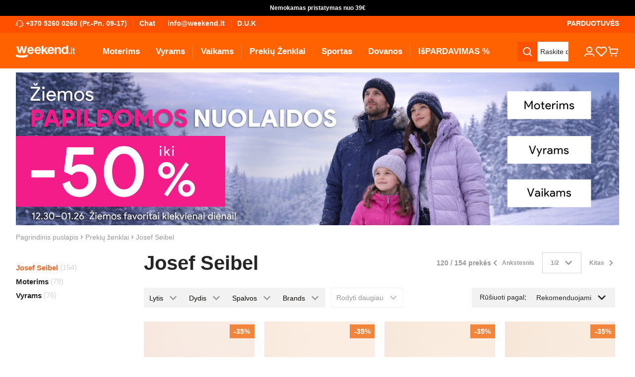

--- FILE ---
content_type: image/svg+xml
request_url: https://www.weekend.lt/static/version1768281276140/frontend/scandipwa/scandipwa/en_US/Magento_Theme/static/media/headphone.svg
body_size: 931
content:
<svg width="15" height="16" viewBox="0 0 15 16" fill="none" xmlns="http://www.w3.org/2000/svg">
    <path d="M2.34375 12.2188C2.71671 12.2188 3.0744 12.0706 3.33812 11.8069C3.60184 11.5431 3.75 11.1855 3.75 10.8125V7.0625C3.75007 6.69436 3.60578 6.34088 3.34811 6.07795C3.09044 5.81502 2.73994 5.66362 2.37188 5.65625C2.48714 4.6253 2.97821 3.67297 3.75126 2.9812C4.5243 2.28944 5.52513 1.90675 6.5625 1.90625H8.4375C9.47487 1.90675 10.4757 2.28944 11.2487 2.9812C12.0218 3.67297 12.5129 4.6253 12.6281 5.65625C12.2601 5.66362 11.9096 5.81502 11.6519 6.07795C11.3942 6.34088 11.2499 6.69436 11.25 7.0625V10.8125C11.2494 11.1713 11.3859 11.5168 11.6316 11.7782C11.8774 12.0396 12.2137 12.1972 12.5719 12.2188C12.4752 12.4923 12.2962 12.7292 12.0596 12.8971C11.8229 13.0649 11.5401 13.1554 11.25 13.1562H9.29062C9.18005 12.8435 8.96247 12.5799 8.67634 12.412C8.39021 12.2442 8.05395 12.1829 7.727 12.239C7.40005 12.2951 7.10346 12.465 6.88964 12.7186C6.67582 12.9722 6.55855 13.2933 6.55855 13.625C6.55855 13.9567 6.67582 14.2778 6.88964 14.5314C7.10346 14.785 7.40005 14.9549 7.727 15.011C8.05395 15.0671 8.39021 15.0058 8.67634 14.838C8.96247 14.6701 9.18005 14.4065 9.29062 14.0937H11.25C11.8202 14.0912 12.37 13.8808 12.7963 13.502C13.2225 13.1232 13.4961 12.6019 13.5656 12.0359C13.9909 11.8569 14.3538 11.5564 14.609 11.172C14.8641 10.7876 15.0002 10.3364 15 9.875V8C15.0007 7.54337 14.8679 7.09649 14.6181 6.71425C14.3683 6.33202 14.0123 6.03109 13.5937 5.84844C13.5229 4.52941 12.9485 3.28788 11.9891 2.37993C11.0297 1.47197 9.75843 0.966854 8.4375 0.968755H6.5625C5.24157 0.966854 3.97029 1.47197 3.01088 2.37993C2.05147 3.28788 1.4771 4.52941 1.40625 5.84844C0.987741 6.03109 0.631701 6.33202 0.381877 6.71425C0.132052 7.09649 -0.000675233 7.54337 2.5832e-06 8V9.875C2.5832e-06 10.4966 0.246933 11.0927 0.686471 11.5323C1.12601 11.9718 1.72215 12.2188 2.34375 12.2188ZM7.96875 14.0937C7.87604 14.0937 7.78541 14.0663 7.70833 14.0148C7.63124 13.9632 7.57116 13.89 7.53568 13.8044C7.5002 13.7187 7.49092 13.6245 7.50901 13.5336C7.52709 13.4426 7.57174 13.3591 7.63729 13.2935C7.70285 13.228 7.78637 13.1833 7.8773 13.1653C7.96823 13.1472 8.06248 13.1565 8.14813 13.1919C8.23378 13.2274 8.30699 13.2875 8.3585 13.3646C8.41001 13.4417 8.4375 13.5323 8.4375 13.625C8.4375 13.7493 8.38811 13.8685 8.30021 13.9565C8.2123 14.0444 8.09307 14.0937 7.96875 14.0937ZM14.0625 8V9.875C14.0625 10.248 13.9143 10.6056 13.6506 10.8694C13.3869 11.1331 13.0292 11.2812 12.6562 11.2812C12.5319 11.2812 12.4127 11.2319 12.3248 11.144C12.2369 11.056 12.1875 10.9368 12.1875 10.8125V7.0625C12.1875 6.93818 12.2369 6.81895 12.3248 6.73105C12.4127 6.64314 12.5319 6.59375 12.6562 6.59375C13.0292 6.59375 13.3869 6.74191 13.6506 7.00563C13.9143 7.26936 14.0625 7.62704 14.0625 8ZM0.937502 8C0.937502 7.62704 1.08566 7.26936 1.34938 7.00563C1.61311 6.74191 1.97079 6.59375 2.34375 6.59375C2.46807 6.59375 2.5873 6.64314 2.67521 6.73105C2.76312 6.81895 2.8125 6.93818 2.8125 7.0625V10.8125C2.8125 10.9368 2.76312 11.056 2.67521 11.144C2.5873 11.2319 2.46807 11.2812 2.34375 11.2812C1.97079 11.2812 1.61311 11.1331 1.34938 10.8694C1.08566 10.6056 0.937502 10.248 0.937502 9.875V8Z" fill="white"/>
</svg>
